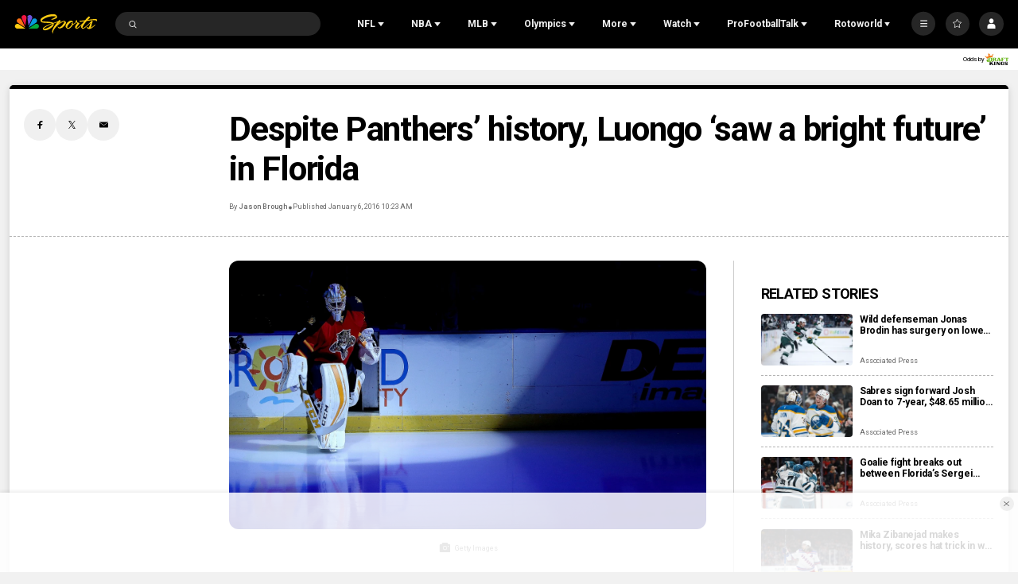

--- FILE ---
content_type: text/plain; charset=utf-8
request_url: https://widgets.media.sportradar.com/NBCUniversal/licensing
body_size: 10804
content:
U2FsdGVkX18XTea9NH3wA4qjvbLCluHsy6hxOYSSPFDyU+vikQa6LsRP1uubmO2S2CTduENQ/WzWH141iPo9O2XaGlsRYtEct6N1tT4kaE7Rr6yquRivAXXd9qvok8iejTL25Xr/NaBa9Ff/XRvrZRTfsPfgunUfFZmzUATLXoBluxlBj9qYEFgdGbgQBN2YFawPG10RPq0qFik5ifrY/Kd1uLrAWS9ZucOnUPKaHTF9sRpeKOnaQBifaYBKDhHlGTWAhU+79MM9IEw8vLIqJOf8cLm8SnmoLQwLABqBLbCVbxVU9ASvMokSB1qZsfppL60jcLHJcmd4w2fnT5/J6xobKI394YARY+dEo7tl8XHjRGhHd6PK6REfFGwA/KY4l9ZVy5zRDJCMD7AX1A2Qs8IBiSQ6TJhsiYYzJqv+DEakH889WYCE9cHhF7vuBV345b0/YN9bnD6fRVfYcI6sKX5DrmDVi5e26SIMM9uNkOJyFL1+glNJ2eSHhb/2eLMUM752giX9QxAAmo2k2JNgLJ3AIzcB3UgqDkBybErnhSUoJ++/4pZBep+Bq2uNG0HMCsTUe6NgdiOgWis+RyhAjYEGjF/[base64]/XaIv3YeuHhHQXpAICse//qwhpaKDev6oIhGSuk7o4MxuyPQV4aKiNL99Unl0TObcZGsyLZZrXvglvNWFL6is0ltD0pAXIBLlgKRxGmHdVGNRj+AxHKSHDvMN9KmFRbTqttdezKkTehAUfWuzthI2Ylo/tnah3oguGrPWSjaNhOp/pRxi/ls3xezdcTv3kt45GviOEeFwUlknMcA6MZPj9EzdjYYyBPh4TgI17hsSTTpzs1fvDIpE+rb/HylZuIJhhjsn3bdtvSptbXwWT6ma6woCjYN0bCa5+caXd0WpeutxfRl3S0r5WfdhS6W2REunfqUxo9M9WNhF+8fTvdbSEC9quwe7CV8jIA+A3wN/5Z1qhXVJvfVUk2EKQxYZFmpOdrCIZQII0rfJG1w7GS6dKGzDYhGSI/7g/9q4gcqwLxU9Gd/RH7v8fhmMN/e7YQNWRyYGZPB1j5kSYy6+C4nR88jozxACsL8XCAFy4X0ah815+jRcF3KFHVBWM5I03kNLgiOT8cNeHBdSzCbrLGkec/1Dd6bGIauDIKVOnP3PRI2e7gV2bwszwFVWlQW6AknSwCa0AfxygrNDxY8Osxrp9ngOPBuoXYjtKMQ/GrYT6NxhHsEmRv+vSBOF+IFcJ2/Hl0EBLWJo9XFFB48loyzJCbOMf/BC+tI4Jcyb9LAexCd++HnXwcXZysswrnp5p5mzMkL1Ia+7uHF5g+FOUPtdnAIAuDv6xgydjoqD39QHc37EngX/GGYUUxCMIgKXDcySdMEyUwaEZT+a1pyIYCillQ7wC3q/QwqoJaYv58RfEpXpuQowpTxk8aKRPAiFDSE7/biRqcn257n0bqtmjYS9iuZ18V4BNBqZDKIlJZR3BRpzuXPPTvztJKyeNabKL2z8qRb0p6tmOtxVI5bM/YJsY4whP+uYKnsSbemSJWrlP6M0p7/sHguA5NrLj+N6v2z22BgwCqduyuiWiylpTCMME+MjqzQNVclTgvDiwABWe1jl8DNSsqZrWKVwxlPMYjb/0xF4UH2wqvTfDOWTgf10auRbAgTOjOCXeDtYzXh06b8JGn89TXVo96WIq6IRTGc050SBOJyIRnrm7HS08Yr5zXc89dVGKb0qOdlTYTsAUOxN2bG/SE93sQczf2qYxlr7fU/q4nJqoQ4y9A2LC70+6jmZuPcHYU5VAhhLIW6Lo7QR0cuNF0oguP10Zcez4bmWGW6P+12/gK6BfzIUIBys53j1g3jbf1Xw62q3OD8OCW+yJ3+NerdxJj1d5YTVBbWq8rbzm/4H6+VgMHGYsdZbf55L2hXbcj3UvjS3d97vQEYH/7c9LD0UDoxQUBi/RTuPDxWNT8rWopBHOj7qbFHwu2LQavg0kOhX2B3yxx+pD13VR0mzR486GOOfmC1uLybT+PAEB1FvQiwKepmPvtaeoJtd1KLiwQSh3zaMdyeJv5AWeX7/5cuKFrNQdnrT9ZJk9Cveh4/J3+8KhWLOzu/Rqfuj6+WfovcpvW9FS5js3VQge7AMdhyFGvdr/aGzdoZVBsd44dFHX/kmP6n1blJaXEoP9n+vF7AGx90OcEnZCrw/ZUMBpQ13Fwl9C2PQN0R/Cdlv/cGtx0I2ffW9o4WHdvPyPJfJVcHYCMzRZKvG1dfEDLCnXoZIghJO+RAJZZO/WSH3LFUHfi9O1/ioS/IENjCVHEDU8K4vTyHwX0g/YOjDrUOV2XNccffXZPNayqizku6zVs1XgxpUA82KSm73N3hLETaOtWyGQVEEigC2q67FyZg2i9vKEldFgyhqx+M7tR093TH9xfUohTR0fYiTyJc78oBDRpzxcnMkcELhkCc6JKEBcHEp25oPlUNQBMkaQpsjA6GEL8V/Ork/g1kJsq8XZ8zyox24MLylTHhPCnjO0qt7SKn5hvPt2T3pUGHFXL1+z+U0h+oUg6iIOpiP3soGteG0qfIqXzCd/[base64]/q227EaqrCvdLu6FXJXqYwqHhwSgk+icfgX852Bkgd3GU9JRCFDZanw7C+dJwJHOodCVrhdAe5Zcs4yepiQ4tiaaQ8amGaV7a6/gfLbNAwvO+iskKA7eLmBc6kC85ZiGZybGZGT+ClFQjlFBjpYnUiL8HqY95T4TD/lyqwm/lDWmB6a2+SM7lLmI75R0gJBXyQvOItNWblOUe3aerfk4q4VHfRvK1y/uh9YfeVktijAKzHy2rYkTHLoVkzKYbqVxM/iNVROIx3eAlnfOsNgvWxlmx+AONztyGWosz5DgJLAXIim76byHiGQ3R631UepwgtdkjGUa5FkPts24+tCl86h98rqcacEYBc8GGet/No7zbWIhyWqeD8S02pmOQFkAkcxSkfZzrRZ/zLl+byEZrBwSKdIlrHsFPf7rvbgLzPAN07QHgD/[base64]/jkp4ELXjsp8cIqmWWb2/owqpoknmeLVIZiD5E/RuOKdMpii3aQpf55aWAMmfNQAWvsITkytrVeXB8tRwg3IVcNTBJ9dnD/UF/tFus19RrHK7a4tJ+gNzKCPhTc67F4YjUgB07+E/nfhLq43mGDKvw5gyeNcE8bhGc/47KZFxZG0/VzGvv+GpvEuBEDJvAE8EOhyYa78I0H5EYjF10TXq562dQbBgX0LwwSH593/[base64]/l7nics4HzKvDde+brLa02oLvrURt+SxCKtObS8Rk4O9KA7aML/M6HHK9+ckPIqosFgh5lV1+ZZJIE4qQg2L1d4zjQWHVnnJkU9f79a0DYhP7kE21OSpTwR3NLFVDLJ4C2jM+mFAbiTn9UpW9q+gB57Clg0ocPgQXC4ObBiHb41CGgL/yVkhbwnVWXiV1V+TzI6/I49GkzzUxJfeDRVvyEy5ATo4yVSOOJx2R4FY+MFMmFgVJnhWYd3YaGXygQEnFNpOVEFqcA96XmV2KwOcXxwCLPlzgg/u3PA23G0a3bo1eRv0jrD1Hcr2PoAxCfGbB4M+fNuN9L7/[base64]/vD8x0ZeJqRabLLU7aruKTvemhVDuitwHPxQPIxh3UY/OC0ec5icgNxAGTTygy/TL/FmfagjiIjrhwbcq/m8BjGriZsqNbKjnKl9aaptncLAWQJ3PNqWvnLOw6N+I+slIi+fnV8N5PtjPbiFkF8F2h1NCrG4RJlb1B84foMj0B19EOHwZ/7PiaRR2RsClfeIRSAh6A9wASWoHvR4mYKY4VpAK+hUEKXffNd0AE3I4DU+/85X2FSpZ4dugdB4HNrpv8r4FQUcRYp6kWyJEq4RneR67RCAuUBZ80xCrEZj6v1NvJ1/hywOXc1mZIwQi4Y69k7WrytKE8yGTKJKUU0JoSXjU6o0lOkunrYPz9ITVcmj62fllQn0ZijX/eE3Y8GExAoficJHN4c5nqd08PC9o/l2HxFlO252M1sBotY/[base64]/mdn64Q/tpX5W0OFbyc0nf3WBSujVfadE9xT+Y1t5OTSKH50PS5yRifPkiLRWhvWKXTqHA55ZTuafb2AzmV7PDVfxmtq/r8YiQfBr12OJhtxDwzXWLuuzjfpnfGOTOeQDR2tF1SfjPfrWsLM0feDYXYuYVefZsElfnu4WIRYE9pLBfuzX1iQZGofKscsNOCXs11lQqZYCauJ66rEZ28qyflbaIaRQ7osGFS7ZCZJsQ+Hh9hrhy2n0BzTAbwmzD9mGf/pnr4uYBUF/sYqS1Qsj/WbMzcNDVJ7Rv1GKE9ohw62sOxuiqzYPrT11cSLkQfXzQTqLx/yji1rjL+9ex/5GNrqGDNX5NqULA8fTHpf3XIs+Q6IhKc69aln6+qyQvLcM3YPpWiDPYXhFUGpZbaX0WOpfdzzLshhLSjSUBDAedUnDn1v2L3dLsee+44tx+ewwaCI6DiaJkqHc3mIFMxylr91V8qKfnUO5K4X97JUSu/i+GMBwbGf8hTI0tnWT4Tu4I64CFn0L0sY90QObvVHnd/[base64]/CU+LFSGgmqhBd/Qr61cSvCNKxZ0u4KTCqZW0OUsbCP1KJuw3G20Mos6X3e1y11rjukS+WjNjMwrI6YkO7VKqOki57ETeSdvx3ZU9uT4so/lPByPAl+idzVjRqRPf6O5PD9sI5lqnl6MvjcQemZER3P9fwXqtVvLj2gG+CH7rRpzc659ElSqjTAJeVbLe37WkpNBEYmaNUppWUB7WsjpNhp69ok3KpuJ0Alm60jdCYOckIW8Z0zXXMtE+2NwoAaquY2me631ftxKclSohHgmpY6cPJxK3+GFHrq21exgM2bJS/Ww13iCqMnxUCB+EVlxgh2vSZxpxP3PvgTyvP74LpAS+kTY8q7oBKQyotBk1k69vzxuZ7GqbFO06EWNWCZgqOVOA7uqb1VnqXgDKMOukfQfPDYgMh9V4crIgf1kRAvrVOttJLwQhrdJHRH0Uoiap542vj5mkH8/N4sk91tr+7qew3M+i53s7sdNdusKqNxfycslGCUrZIuKzT47llPXRFYyQ5+B60MB6Ih1im5Co9+/AquLpPe6ABlxztZRuW6r+RGUkZzvQLZU/i7qf6KrExVK8P5XNBbmErZ/[base64]/TFO2yXp9/dmGwxGJf+X8nPrFWuTpXM2A4Fdk2zbWJLBd0yd2ii2tDuX8hZDhwpXA90q4pkk5eNQSuJ7+COTydRc03iC82oCHr7/sdzI0xNKDDPNIrm3dSfkLin53MS3xToHtMv7A5TInuTdp/ap4eVRzNGMIrNjibMs6Go4zObNOSbY/zfpMxOKObit4MBNKjq0WnKR5PVTL6xwF3ECK6SuhtjeTuVhI1WLvrciFCPl8R+0KGXm34Qq+OljH+e3WBpl0qpzs2fQJ4Vhqb8C3tOHwZdBHVVD+Gef8B/FxF/LPjpazJRHBWxpJcizUbMofooQ7ULNDq/aVBR1SoE4keVl3tYj6gV6yXPC6XMUEZVdzj8SigxorLw0upMWfujV3mpEiy8rxcEOwwjfO1YNdlnLe8FGOd6aTL8ocORJvoJ4myRaioEotwbi8rzYaR30SgIlwcbCrgdLrefwgTB05MaT051xbz5d7qcJ8G6a8F2tZ374xB/[base64]/7TDkn80ROWT9gshxt/e8ooku5Q2GVIEls0Q7E/E+GkHrGcUIBU1nasJG++m31URyXrtkU3jjyd9ZL6GmyWvroTIFRSLCukHQByoFw8RldRnj1RVQrSAsDGx6jzzRzfqABOsIdsa4YTmDR5iJuSWGYgidQpYbeCi0xwrTr0lTYm1HtshDNFAaaC3+4QQlpDXvRZwCzO0pnq9FrS/3kq8B/iEoOMGhR/RXL7NoHaMAAq691GnqXPtkKrAiDcQmkut2TSPXnO+5m7wUzSJp6nPPpBZ18CX1joTM5cjSedK6TIndLSpm2Sr+3+rZk+m3YKh0yNJyxj4FaDgqWe9j9XBnGCSwLzt1hxlhLfUfPyjZgT+xhp29OpMi1/6Eng+0v68Y0buIN1wP7wJ71bTX0Ezm6KYMQn/p/2hPMj4g2AR95Jd1lZkWn5dfh5PCsKEo6TQQ8+PJVhOXuzVUUq44IMQj7HFR/1pFn4zAYYuoudU0RpyWHUcwaCe8LEb+6WzUWzyMGqDLIvy9saaISpZhxOY6N/2GjjtApzYWsch9ac+iOrslANpc7C/[base64]/AeQO+GTQJhXjbw7tf3EIrFXzpj6kRFt9MhKY2E0ccRBifMh61+mfAwfphj6GBBRYppY9IIDPdSZFwKLYygEPrIxsKOSEbwVEBmm92IE0/KHovpYCYHXi2ijjtx1SWpuIDJJKz6T3s1LCx+Dfo3ZrQGO/+k7K21LZlqgXR8s3nMWrxPmBNjMwlZCs4LLsaEF6e5xdgaAjNiciJohwoy3T8I8FRLpD7kGMW0zH9wXPj6EOQkW5KwAMTwq53CtXRsEYvQ7OMfpbRNjToxMr6ZyF5xKjxT7l/T4jDCmqsXSS057//mRLWivyGyCDwgGDC9P5ajLNp94yD1sOK7ogDdV9QDyPj6E2ezRIz+lfP+LO30CjfOqclyPirxcKS/HM9fQkK8lnqjb6caz0nD7zbkJbBxHf3LLU4GoJQW6criZo3E2y5ZmdkDGF9zsgKKAzIp1+Z4atC2pAKPdpiwJqpj6FKZ0NSSeE0mykhtKjvlohYw+fm5/6EnDrtkMqlNPvnCD8sfgwuvNqyqSA01R6Sf2H3UUQDVf3mNqvdLKgeRjp4sWTVeSydI/4WoskCU/130gaWZgVITkte4TcUGpg5QlhskHCiiKgo7HWzaN87FJ3Tll9s6/e5nRaKZYmpgBWD1AYN3nFtY09S6IrrWFH7+xwcfrCP4ZHpVYko6NbiX5IFTXWI8k516RSIWK9BWT75AsIS1OeLRZXiha0d0CvUr/EoPjAkcwVkPfvuWdvijLrfe03a2v3vSEcp6OeZZDPHxo8Mc5ZPIezB3OgbLnL2RzrLn0zQ4R+mI4tp7wwGkRTimrnyEEdBJk758/OL35t1cav04HrFU19ZEzNaiH+RJaV6nVqV66DxZPgbVhkQDaMar8DkUhFYKjjqAvWagc1AY2C4dCP+Bq2U00TyOmASs4T3UOQny4822k0bc5x/GqrN5AY9I1QYJ/JwX+N2AtXI20otJ6dWGznIbHsW9L0db39JirOpcOKldYz9r2VEJ6+lNyLqCESTkOKNm8VSv9ypLXqQ+FtDHNpufptRUQ/UyJyUH9SUxWJgHKQPcIDhjV/Xa41hzhQiJaeXe6Hljc/N+fKnRiSUf71M21njLQVVsR+qOog7DbwXPL7EgNXwHLqOzoGJqguP9//d8g9V1XnHr0yWerUWZE5ZlhRP3DBDewRgmEbRPxkMzLhwyGHLkrveQEgnduz6eSFsvUrq8XRIIbzO2wOTq88Z5fCRAs7PZtJyDxT6Q2sZsMrj5CaV+tOWaUpVy2aHIp6Lswt/OqwEt5a3URu0X/4BxUYoL13TYV1ILnSLgMxNnXCr74Ej+o/4Z/n5AkIgBlqtegnLTau/jeoYlAa11lA2hnfUfXrhGIp5m3Kr/OLWo0x+ixRJUkLxP0pn49/02UXWHW60yowQvKjDVn9Tgvp6XMiEnYRv1QjPXuU/APuXHkoUzMBbL/36WpDKVSvyo7/Wcc2wbmdVtE6uSzv7zOPqVkiCl04ugU3e2p5ixu9XxtcvOg4eZvxchWGoT/xqT0lXO5D7ByiBziuEyp58ugWiJaNC8ThENehRHLj4yTLSgiH9XTjm5IxWn+zwKBaU1t/YJ4x9O5rcPQbwnGd/jP+GHcZfoASI+OSoruEX/JhNacSUo0yy47A4+Wtog9DnHLgdQXUdr6YdEvAqShYIUmfAkPZ7pZskZsSNoBl2JUIwUC9upKl0VEyF/OLpLXWDmyjSMlynDRBRLU8kZPcDRHZH0clTWVtprjNg7AQrHM4Qko/nBiMFK4nYKyRTKrRrhh7F92cLcuPqEmjC1mfEoZvtcWcFJ9RERt/NlvXK5UCgCLddBZnR6S7zS/G7/bOb3hwPDAUxTyiFZtA5ivTnExKBdHAbGsyZCuD/Nxdz84jOmy7uIkHHuEhk8kMAYd1s7emI5u4NZGvno3yKBw2JuEZRJ8X0W1lbTMemp31Tue2a4OCfJn/MoATDU/+hAuycrerizV6pRMQInwNOsgJOXCnZFN6Hi7mQN3t2cSZ05dlSBRiP+1PHwpkH3WxDBSyYJ65B9o3BNdnyILXd9xbSoNW8osH0TgzYORrF0/H+hLCVCWtoI67dOt99yjqWwsymCFSsCOAwYFh4jDSg8mbNJ9ypDQ6OQtASBV4i09DPqEqUSz7Yy/VWdhVFpKBwdEEhbzvKKwAVwYCYpmpkJGoCjIHF6aelJ1FeD1pJV/[base64]/CfaE7h49ltabVtiWsOfJsTYuKnIXTXnyoh+etUWT8E3fYSTm8tn8R3pn9qAYq8HrGTnwHjOesB6vAust/rhhMG6ZlSmLC02QBGEsYuA3RRSkwp9O/tE8JidtITNTumj5iLPZZt0sDqxDpYWu62r1oAIdtRJwMRmOjtRFOW6a/HCdpAV22wlb3i9B0G+ibwyvOlqNs5hK7jskB1H6nNegBYEIaHEurzkWQqiL3ixdXM93wWM8gklLsivJLqxY/H12UmHOLbAxMVMWR0SQ5a+xjedcPF3MZP6Z1yzvI3dMPgJTrjBAv9KbTnJ5bs8lSMi2xzmSl/bEhasYpSBFR8qAfkt22Ufq/2iw6ZVZy5Ov2FNiU19qkj2CUceqpEErs9CM20abtBUsQxAiuIbYnI/zdvrnfQZG2bdCFeyYlvrsGCV+uXxKF5aAGXdvl2sFdcQCLtZD+dQErVzmoasWT6y3YOeXz/KiqwvMKF5/UGkeAlpQBh0p5dSLYrlZ0KT+6W5fu+1Na/p48aX8um9M3wCXGJnVogvMZ8bYRwxku2FrkJ2ECa/iboAUyjYEYzKmOBs+VyGm27vA9NlM1knv/io8d+X5eEcGJ1oSxVe9T9IVGbVXBwZqa++OZXMXG0ihiK24FYwHor7Ay22q0hCgZ2Bsa/EKmzbKbDVRGzlbvHQOLUiiLfMROR/RSGefg8zacmLfPO27GV8hKyAykco5oWCKKMfipoUNvWUWqA8ZFTg3NdTeLPwm6Vcgcar0N71/cWlhtYSh0qH7R0k5eVK9M1tPaZ7omwPMdkOzkU2xkuA7d6n1WOJ5LkLtzdwd0f0EWaJtUMCwDnG49SbLbLzu5PmZVCoSVYb+S9iecJy6MML+sB5/ft/9s6AXxPMUUYs4TAVWDcZg+2dKLAgBbOaDQbNXfh0mLFLT/7b1fgFS/nj/zMFU7iU6lUUDy+ROYhOPLoJg0bbuK6N7hqIRcMDk7DnqSHE/l81MO0T9z4vSty3UP/[base64]/[base64]/meAXQT81LPq0gLLzyI/H/aP3Rmcm/bymesUzbiVEa535uvp4Mq+KPmDFTcSQfxmVIzbAQccxnrE0nzi7ntg/6MDltSD32N8W6MKtLvIDmD5RamTXdDs3uQT6TIBZW099Xrw9w4IJhZ1sm7U2ziRyCMNg/SPW9WJhYMhSarMpKYsBQK42tWkM3gdETidzp2tmosFmieaDdM9AyvUHQelertV8LB5q1v/fFENCVNiS5iZsjBHhqn+O9p+w8LtcODTst7Ttg5E6LPC5CfFGTK7QwutaNAaaZah+PlqUvAEN5doe2Plvgl5f/zXHIVePk9oAKXeTStM5RgOJU8OvUQrq8iOx9GFzU1wIT5jmCCBh8sE/mLq6h1KMRQ3cM30Lt/0cfuPrNy933/rWABEUpYUAgfvdd/C03cWxQ5PAxzjutMFR+8o7GvjgvWt5m4O4GqK0wdm5OY7ei8Q9A+39d+U9C0enXLIwuFZh3xrPz8zaJOPZkXAa1+fZWVb6bmewuo9yt3S3WuTqEGcJHzE0IXpR8/[base64]/KcJ4NrS9Aj5oqqnKbymBH0+c8JCtwlsLA17lclmnznDCWyILulPc/XWdeDAOTbepEqVPNgDcxUmALCyCu1OBGdwEeD6FBk33mnBDYKn6h9zCeShfFKbktjQpVaDlkTqghXA7hfLD767m8IK1ucVJyyE/Aib5did2Uu4eUtBTv6coOtf/Sa1VjzArWWj+fEL8GQEiFNZmHed714Gh5H+p6Zo71o7CTNwK/+6Z283Sie8GbVICBIBaf5xaXRzsH+HSucOpzOlHcvh2klhWe+1hduESmkm0LdtrKDH9yEzeDBP+SEOV/JSvJrcBNQAuRPeinsAabSsxrnhAhPxUao4kHFHCd+G6QcXM3dUNFwPQFcocYTVceWrk8AOoAXySI8asDM7+0jvvNR/UMNzx8EUkuRE8tA/TvhRCOOFiqZMLoPTYoUOeXYK2PO+Xk6TXY9G8IqOlF0wuKlVkZAqnCuS25KaWgbPy9jQ3Zw/L3qAw8j+OcLYa8jORUkYVtjevdRksn6iRA1RJN1pdLEy++eE7Klj0BtLnjPaqOabSi+NExhQEoM2vvr9olt5EksX/PAq6dV67pxzkTsnvrSLyKxYetzY2exsK0y2rI4hT2jElrsj1f1IayHfguaf8ECC/4wLAtPpzUcuolZDOtAM9Ef0UB2QgLG7R/ccKgYK4L7wM7/j+qiekHZrQ0UXZA2QJYVc7w+dmp4XOHCyYTz1NOi9MmNZ1+qyOpSTqmUqoUO41QpkiUTiVmirYhBO3n9XudRlD88+kI81jCnFBTmCmd+KKPyWqm3F/o9kgx1kjE5GC2FJQIfVJ/Cx6O9QnY79Wo4ciDgZgyrfNyRSZxafpBh3J5VRD9N38m9V0gwvAIq+Q+ECcyf1Ro49zJHfcZVhq2d1l2O/lQyfCMXZ/[base64]/sss0Gt8HRPafMKBiD59l56QL+UIIcXocHsE8rXiE7xKVFM4ok7eUejwLul7/ASwqBX3YXnEtCyqxfv12YywDBSxm5xgfdZ5BIHbT7CjG0m8oxeQX6/daGCnafypydI4vE6s8JMX2Dn2baf4jecHDiyqXBM8I8o2058RCkKA0=

--- FILE ---
content_type: application/javascript; charset=utf-8
request_url: https://widgets.media.sportradar.com/assets/js/chunk.79968.6d328ba2.js
body_size: 3667
content:
(self["SRUSWP-sir-buildingblocks"]=self["SRUSWP-sir-buildingblocks"]||[]).push([[79968],{141168:function(e,r,a){"use strict";var t=a(13959);var u=a(96158);var i=a(721261);var n=a(205234);var f=a(984360);var l=a(185777);var o=a(160904);var s=a(536368);var v=a(5946);r.__esModule=true;r["default"]=void 0;var d=v(a(966473));var c=v(a(770533));var h,p;function m(e,r){var a=t(e);if(u){var f=u(e);r&&(f=i(f).call(f,function(r){return n(e,r).enumerable})),a.push.apply(a,f)}return a}function _(e){for(var r=1;r<arguments.length;r++){var a,t;var u=null!=arguments[r]?arguments[r]:{};r%2?f(a=m(Object(u),!0)).call(a,function(r){(0,c.default)(e,r,u[r])}):l?o(e,l(u)):f(t=m(Object(u))).call(t,function(r){s(e,r,n(u,r))})}return e}var g=(h={},h[34]=true,h[20]=true,h[31]=true,h[22]=true,h);var w=(p={},p[34]=true,p[20]=true,p[31]=true,p);var y=function e(r,a,t,u,i){return{name:r,mediumname:a,abbr:t,cc:u.cc,disableCrest:w[i],fakeChildId:u.uid||u._id}};var b=function e(r,a){var t=r.name&&r.name.split("/")||[];var u=r.mediumname&&r.mediumname.split("/")||[];var i=r.abbr&&r.abbr.split("/")||[];if(!r.children){r.children=[y(t[0],u[0],i[0],r,a),y(t[1],u[1],i[1],r,a)]}else if(r.children.length===2){var n=r.children;r.children=[_({},n[0]||y(t[0],u[0],i[0],r,a)),_({},n[1]||y(t[1],u[1],i[1],r,a))];var f=r.children[0];var l=r.children[1];f.disableCrest=w[a];l.disableCrest=w[a]}};var M=function e(r){var a;var t=r.teams;if(!t||!t.home||!t.away)return t;var u=r._sid;var i={home:_({},t.home),away:_({},t.away)};i.home.disableCrest=w[u];i.away.disableCrest=w[u];var n=t.home.children||g[u]&&t.home.name&&(0,d.default)(a=t.home.name).call(a,"/")>-1;if(n){b(i.home,u);b(i.away,u)}return i};var O=r["default"]=M},204161:function(e,r){"use strict";r.__esModule=true;r.isMatchOfSport=a;function a(e,r){return Number(e._sid)===r}},411031:function(e,r,a){var t=a(261938);var u=a(573764);var i=a(597131);var n=a(445774);var f=a(534191).onFreeze;var l=Object.freeze;var o=i(function(){l(1)});t({target:"Object",stat:true,forced:o,sham:!u},{freeze:function e(r){return l&&n(r)?l(f(r)):r}})},424714:function(e,r){"use strict";r.__esModule=true;r["default"]=void 0;function a(e,r){return e&&e[r]}var t=r["default"]=a},525641:function(e,r){"use strict";r.__esModule=true;r["default"]=a;function a(e){return e}},579968:function(e,r,a){"use strict";var t=a(13959);var u=a(96158);var i=a(721261);var n=a(205234);var f=a(984360);var l=a(185777);var o=a(160904);var s=a(536368);var v=a(5946);r.__esModule=true;r.applyMatchCalc=he;var d=v(a(796971));var c=v(a(854860));var h=v(a(160904));var p=v(a(536368));var m=v(a(34875));var _=v(a(770533));var g=a(204161);var w=v(a(424714));var y=v(a(599883));var b=v(a(141168));var M=v(a(688124));var O=v(a(525641));var C,P,S,j,k,x,z,D,L,N,R;function W(e,r){var a=t(e);if(u){var f=u(e);r&&(f=i(f).call(f,function(r){return n(e,r).enumerable})),a.push.apply(a,f)}return a}function A(e){for(var r=1;r<arguments.length;r++){var a,t;var u=null!=arguments[r]?arguments[r]:{};r%2?f(a=W(Object(u),!0)).call(a,function(r){(0,_.default)(e,r,u[r])}):l?o(e,l(u)):f(t=W(Object(u))).call(t,function(r){s(e,r,n(u,r))})}return e}var U=(C={},C[0]=true,C[22]=true,C[60]=true,C[61]=true,C);var F=(P={},P[1]=true,P[4]=true,P[6]=true,P[137]=true,P[195]=true,P);var I=(S={},S[1]=true,S[6]=true,S[12]=true,S[137]=true,S);var q=(j={},j[30]=true,j[31]=true,j[32]=true,j[33]=true,j[34]=true,j[35]=true,j[301]=true,j[302]=true,j[303]=true,j[304]=true,j[445]=true,j);var B=(0,O.default)((k={},k[1]=2,k[2]=4,k[3]=9,k[4]=3,k[5]=2,k[6]=2,k[16]=4,k[20]=3,k[23]=3,k[31]=2,k[34]=2,k[37]=3,k[137]=2,k[153]=4,k[195]=3,k));var E=(x={},x[1]=45,x[2]=10,x[4]=20,x[6]=30,x[16]=15,x);var G=(z={},z[1]=15,z[2]=5,z[4]=20,z[6]=5,z[16]=10,z);var H=(N={},N[4]=(D={},D[125]=true,D[110]=true,D[35]=true,D[52]=true,D[111]=true,D),N[12]=(L={},L[110]=true,L),N);H[195]=H[4];function J(e,r){return function(){var a=this;var t=a[e];if(!(e in a)){t=a[e]=r(a,a.match)}return t}}function K(e){var r=(0,w.default)(e,"status");return r&&!(0,M.default)(r)?r._id:0}function Q(e){var r=(0,w.default)(e,"status");return r&&!(0,M.default)(r)?r.name:undefined}var T=J("__statusObj",function(e,r){var a=K(r);var t=Q(r);var u=(0,w.default)(r,"coverage");var i=(0,w.default)(r,"matchstatus");if(!i||i===true){if(a>=531&&a<=539){i="live"}else if(a>=501&&a<=526){i="live"}else if(a>0&&a<90||a>300&&a<310||a===445){if(a===81||a===70){i="post"}else if(U[a]){i="pre"}else{i="live"}}else if(a===0){i="pre"}else{i="post"}}var n={showClock:false,isPause:false,coverageLimited:false,noCoverage:false,statusStr:t,status:i,id:a};if(i==="live"||a===80){n.status="live"}else if(U[a]&&!(0,w.default)(r,"decidedbyfa")){n.status="pre"}else{n.status="post"}var f=0;var l=(0,w.default)(r,"_dt");if(l&&l.uts){f=Math.ceil((l.uts*1e3-Date.now())/(1e3*3600*24))}if(u&&f<=14){if(u.scoutcoveragestatus!==0||u.lmtsupport<3){n.coverageLimited=true}if(u.lmtsupport===1||u.scoutmatch===1&&u.scoutcoveragestatus===1){n.noCoverage=true}}if(i==="live"&&a!==80&&a!==70&&a!==50&&a!==52&&a!==53){n.showClock=true}n.isPause=!!q[a];return n});var V=(R={},R[1]="p1",R[2]="p2",R[3]="p3",R[4]="p4",R[5]="p5",R[8]="p1",R[9]="p2",R[10]="p3",R[11]="p4",R[12]="p5",R);var X=J("__gamescore",function(e,r){var a=(0,w.default)(r,"status");var t=(0,w.default)(r,"periods");var u=r._sid;if(!("gamescore"in r)){return}var i=A({},r.gamescore);if((0,g.isMatchOfSport)(r,5)){if(i.home===50&&i.away===40){i.home="AD"}else if(i.away===50&&i.home===40){i.away="AD"}}else if((0,y.default)(u)&&a&&t){var n=!(0,M.default)(a)&&V[a._id];if(n){var f=t[n]||{home:0,away:0};i=A(A({},i),f)}}return i});var Y=J("__currentPeriod",function(e,r){var a=(0,w.default)(r,"p");var t=Number(a)||0;var u=K(r);var i;if(t===20||u===50){i="ap"}else if(t===10||t===11||t===12||u===41||u===42||u===40){i="ot"}else if(t>0&&t<10){if((r._sid===2||r._sid===153)&&t>4){i=t-4+""}else{i=a}}else if(r._sid===3&&t>100&&t<110){i=t%10}return i});var Z=function e(){return this.numberOfPeriods};var $=J("__numberOfPeriods",function(e,r){var a=r._sid;if((0,y.default)(a)){var t=e.periods&&e.periods._latest||0;var u=Math.ceil(((0,w.default)(r,"bestofsets")||0)/2);var i=B[a]||0;return Math.max(t,u,i)}else if((0,g.isMatchOfSport)(r,3)){var n=(0,w.default)(r,"numberofperiods")||B[3];var f=r.period_scores&&r.period_scores.length||0;return Math.max(n,f)}else{return(0,w.default)(r,"numberofperiods")||B[a]}});function ee(e){return Math.ceil((Date.now()-Number((0,w.default)(e,"ptime")||0)*1e3)/1e3/60)}var re=J("__matchLength",function(e,r){var a=K(r);var t;switch(a){case 6:t=ee(r);return t;case 7:t=ee(r);return t+e.periodlength;case 100:case 32:return e.periodlength*2;case 110:case 120:case 34:return e.periodlength*2+e.overtimelength*2;case 33:return e.periodlength*2+e.overtimelength;case 30:case 31:return e.periodlength;case 41:t=ee(r);return t+e.periodlength*2;case 42:t=ee(r);return t+e.periodlength*2+e.overtimelength;default:return 0}});var ae=J("__periodlength",function(e,r){return(0,w.default)(r,"periodlength")||E[r._sid]});var te=J("__overtimelength",function(e,r){return(0,w.default)(r,"overtimelength")||G[r._sid]});var ue=J("__hfWithCoverage",function(e,r){var a=(0,w.default)(r,"hf");if(a===undefined){return 0}var t=(0,w.default)(r,"coverage");if(t){if(t.lmtsupport){a+=t.lmtsupport}if(t.liveodds){a+=2}if(t.deepercoverage){a+=1}if(t.tacticallineup){a+=1}if(t.ballspotting){a+=1}if(t.multicast){a+=1}}return a});var ie=J("__result",function(e,r){var a=K(r);var t=r.result;if(t&&(r._sid===1||r._sid===137)){if(a===120||(0,w.default)(r,"p")==="20"||a===50){var u=t.home||0;var i=t.away||0;var n=r.periods&&(r.periods.ot||r.periods.ft)||{home:null,away:null};return{winner:t.winner,away:i-(n.away||0),home:u-(n.home||0)}}}if(!t||t.home===undefined||t.away===undefined){return{winner:null,away:null,home:null}}return t});var ne=J("__lastResult",function(e,r){var a=K(r);var t=r.periods||{};var u=null;var i;if((0,w.default)(r,"decidedbyfa")){return u}else if(t.ap||a===50||a===120||a===123||a===121){if(t.ot){u=t.ot;i="aet"}else if(t.ft){u=t.ft;i="ft"}}else if(t.ot||a===41||a===33||a===42||a===40){u=t.ft;i="ft"}else if(t.ft||a===7||a===32){var n=r._sid;if(n===1||n===137||n===6||n===12){u=t.p1;i="ht"}}if(u){return A(A({},u),{},{type:i})}});function fe(e,r){var a=r.periods?A({},r.periods):{};var t=r.result;var u=t&&t.home||0;var i=t&&t.away||0;var n;var f=r._sid;var l=K(r);var o=(0,w.default)(r,"p");var s=e.currentPeriod;var v=H[f];if(l===0||l===22||!t){}else if(!(0,y.default)(f)&&!a.ft&&o!=="0"){var c=0,h=0;var p=1;var _;while(_=a["p"+p]){c+=_.away||0;h+=_.home||0;n=p;p++}var b;if(s&&!a["p"+s]){b=s}else if(h<u||c<i){b=p}if(b){a["p"+b]={away:i-c,home:u-h};n=b}}else if(s==="ot"||l===33||a.ot&&l===34||a.ot&&v&&v[l]){n="ot"}else{var M=1;while(a["p"+M]){n=M;M++}if(I[f]&&a.ft){n=M}}if(a.ft){if(a.ot||s==="ot"||l===33){if(!a.ot||!a.ot.home&&!a.ot.away){a.ot={away:i-(a.ft.away||0),home:u-(a.ft.home||0)}}else{a.ot={home:(a.ot.home||0)-(a.ft.home||0),away:(a.ot.away||0)-(a.ft.away||0)}}}else if(l===32||l===30){if(a.ft.home!==u||a.ft.away!==i){a.ot={away:i-(a.ft.away||0),home:u-(a.ft.home||0)};n="ot"}else{a.ot={home:null,away:null}}}}else if((f===2||f===153)&&l===30&&o==="34"){a.ot={home:null,away:null}}if(a.ap||s==="ap"||o==="34"&&F[f]){if(a.ap&&((0,g.isMatchOfSport)(r,4)||(0,g.isMatchOfSport)(r,195))){a.ap=A({},a.ap);a.ap.home=a.ap.home||0;a.ap.away=a.ap.away||0;if(a.ap.home>a.ap.away){a.ap.home=1;a.ap.away=0}else if(a.ap.home<a.ap.away){a.ap.home=0;a.ap.away=1}else{a.ap.home=0;a.ap.away=0}}else{var O,C;var P=((O=r.periods)==null?void 0:O.ot)||((C=r.periods)==null?void 0:C.ft);a.ap={away:i-(P&&P.away||0),home:u-(P&&P.home||0)}}}if((0,g.isMatchOfSport)(r,5)){for(var S=0,j=(0,d.default)(a);S<j.length;S++){var k=(0,m.default)(j[S],2),x=k[0],z=k[1];var D=(0,w.default)(r,"tiebreaks");var L=D&&D[x];if(L){a[x]=A(A({},z),{},{tiebreak:D&&D[x]})}}}if(false){}return{periods:a,_latest:n}}var le=J("__latestPeriod",function(e,r){var a=fe(e,r),t=a._latest;return t});var oe=J("__periods",function(e,r){var a=fe(e,r),t=a.periods,u=a._latest;return A(A({},t),{},{_latest:u})});var se=J("__teams",function(e,r){return(0,b.default)(r)});var ve={status:{get:T},result:{get:ie},lastResult:{get:ne},periods:{get:oe},latestPeriod:{get:le},currentPeriod:{get:Y},gamescore:{get:X},numberOfPeriods:{get:$},hfWithCoverage:{get:ue},periodlength:{get:ae},overtimelength:{get:te},matchLength:{get:re},teams:{get:se}};var de={getNumberOfPeriods:{value:Z}};function ce(){var e=this;var r={match:e};(0,h.default)(r,ve);(0,h.default)(r,de);(0,p.default)(e,"_calc",{value:r});return r}function he(e){if(!("_calc"in e)){(0,p.default)(e,"_calc",{get:ce,configurable:true})}return e}},599883:function(e,r,a){"use strict";var t=a(5946);r.__esModule=true;r["default"]=n;var u=t(a(966473));var i=[5,23,34,31,20];function n(e){return(0,u.default)(i).call(i,e)>-1}},854860:function(e,r,a){var t=a(913627);e.exports=t},913627:function(e,r,a){a(411031);var t=a(787675);e.exports=t.Object.freeze}}]);